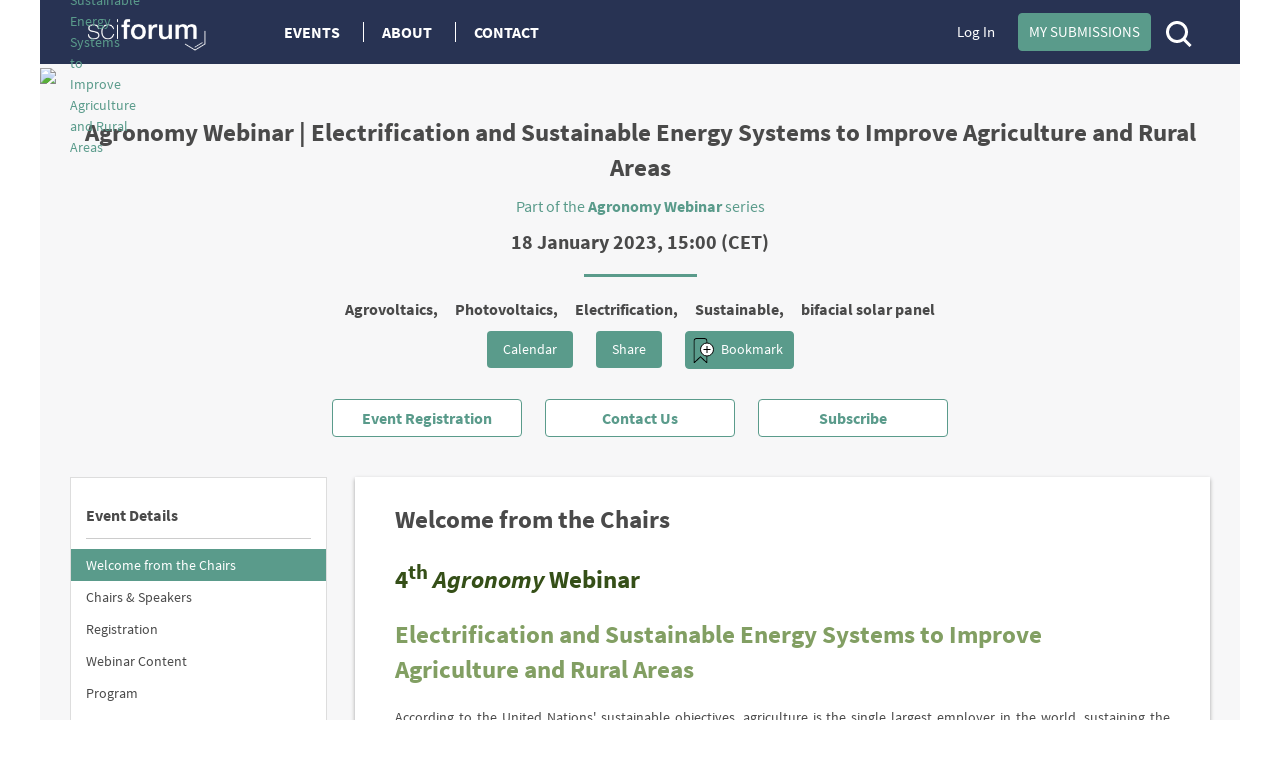

--- FILE ---
content_type: text/html; charset=UTF-8
request_url: https://sciforum.net/event/Agronomy-4
body_size: 19079
content:

<!DOCTYPE html>
<html lang="en">
    <head>
        <meta charset="UTF-8" />
        <meta http-equiv="X-UA-Compatible" content="IE=edge,chrome=1" />
        <meta content="width=device-width, initial-scale=1.0" name="viewport" />
        <meta content="sciforum" name="sso-service" />
            <meta property='og:title' content='Sciforum - Agronomy-4'/>
        <meta property='og:image' content='https://sciforum.net/events_files/864/squarebanner/22CONF-Agronomy Webinar-2023-01-25-Banner-Square.jpg?1769121404' />
        <meta property='og:description' content='Agronomy Webinar | Electrification and Sustainable Energy Systems to Improve Agriculture and Rural Areas' />
    <meta property='og:url' content='https://sciforum.net/event/Agronomy-4' />
    <meta name="Description" content="4th Agronomy Webinar
Electrification and Sustainable Energy Systems to Improve Agriculture and Rural Areas
According to the United Nations&#039; sustainable objectives, agriculture is the single largest employer in the world, sustaining the livelihoods of 40 percent of the world&amp;rsquo;s population, many of whom continue to live in poverty. Agriculture uses a large amount of water, which in turn requires a lot of energy to be transformed to the point where it can actually be used. Such energy is usually electric, which implies a great economic cost as well as greenhouse gas emissions since it is usually of non-renewable origin. Today, rural areas are unpopulated, but this habit must begin to change. In addition, rural areas comprise the largest amount of crops on the planet.
Sustainable Energy Systems are the solution to many of the problems of the growth of energy demand, and, therefore, their sustainable development must begin to proliferate. These systems must be supported by renewable generation sources, distributed storage, and new control and management techniques. Sustainable Energy Systems should be implemented in modern agriculture and rural areas, allowing in the latter a more efficient and sustainable electrification.
With this scenario, this Special Issue is focused on electrification and sustainable energy systems to achieve an improvement in agriculture and rural areas. These developments will allow for a more sustainable and efficient agricultural system and rural areas.
Date: 18 January 2023
Time: 3:00 pm CET | 9:00 am EST | 10:00 pm CST Asia
Webinar ID: 872 4715 2279
Webinar Secretariat: agronomy.webinar@mdpi.com" />

        <title>Agronomy Webinar | Electrification and Sustainable Energy Systems to Improve Agriculture and Rural Areas</title>
        <link rel="icon" type="image/png" href="/images/favicon.png?version=068a5dad314a179ae6537be5915a9567" />

        <!-- DNS pre-fetching static 3rd party domains used by Sciforum -->
        <link rel="dns-prefetch" href="//static.ads-twitter.com">
        <link rel="dns-prefetch" href="//t.co">
        <link rel="dns-prefetch" href="//www.facebook.com">
        <link rel="dns-prefetch" href="//www.google-analytics.com">
        <link rel="dns-prefetch" href="//www.googletagmanager.com">
        <link rel="dns-prefetch" href="//www.gstatic.com">
        <link rel="dns-prefetch" href="//www.recaptcha.net">

            
    <script type="application/ld+json">
        
{
     "@context":"https://schema.org",
     "@type":"Event",
     "name":"Agronomy Webinar | Electrification and Sustainable Energy Systems to Improve Agriculture and Rural Areas",
     "startDate":"2023-01-18T14:00:00",
     "endDate":"2023-01-18T15:30:00",
     "url":"https://sciforum.net/event/Agronomy-4",
     "location":{
         "@type":"VirtualLocation",
         "url":"https://sciforum.net/event/Agronomy-4"
     },
     "image":"https://sciforum.net/event/Agronomy-4/events_files/864/logo/22CONF-Agronomy Webinar-2023-01-25-Banner-Logo.jpg"
 }

    </script>


        
                        <link rel="stylesheet" href="/css/index.min.css?version=92f0ea35fd44d64615a1438c1fd23bd5" media="all" class="js-main-styles" />
            <link rel="stylesheet" href="/node_modules/@fortawesome/fontawesome-free/css/all.css?version=30bcab9c086559aad11d39876ecebcec" />
            <link rel="stylesheet" href="/vendor/tooltipster/dist/css/tooltipster.bundle.css?version=89b7a3572ce309dfed28bc61542ffdbd">
            <link rel="stylesheet" href="/vendor/tooltipster/dist/css/plugins/tooltipster/sideTip/themes/tooltipster-sideTip-shadow.min.css?version=963b1810e2903311c299866636e46062">
            <link rel="stylesheet" href="/vendor/jquery-filestyle-1.5.1/src/jquery-filestyle.min.css?version=f6e1bb8d54a498b7b090a896ed7ee89f">
            <link rel="stylesheet" href="/vendor/lightbox2/dist/css/lightbox.min.css?version=838852199f1fa47c065cb371dcc89ae9">
        

    
    <link rel="stylesheet" href="/css/magnific-popup.css?version=30b593b71d7672658f89bfea0ab360c9" media="all" />
    <link rel="stylesheet" href="/node_modules/owl.carousel/dist/assets/owl.carousel.min.css?version=b2752a850d44f50036628eeaef3bfcfa" media="all" />

                    <script id="usercentrics-cmp" src="https://web.cmp.usercentrics.eu/ui/loader.js" data-ruleset-id="PbAnaGk92sB5Cc" async></script>

            <script>
                window.dataLayer = window.dataLayer || [];
                function gtag() { dataLayer.push(arguments); }
                gtag('consent', 'default', {
                    'ad_user_data': 'denied',
                    'ad_personalization': 'denied',
                    'ad_storage': 'denied',
                    'analytics_storage': 'denied',
                    'wait_for_update': 500,
                });
                dataLayer.push({'gtm.start': new Date().getTime(), 'event': 'gtm.js'});
            </script>
        
        <!-- Google Tag Manager -->
        <script type="text/plain" data-usercentrics="Google Tag Manager">(function(w,d,s,l,i){w[l]=w[l]||[];w[l].push({'gtm.start':
        new Date().getTime(),event:'gtm.js'});var f=d.getElementsByTagName(s)[0],
        j=d.createElement(s),dl=l!='dataLayer'?'&l='+l:'';j.async=true;j.src=
        'https://www.googletagmanager.com/gtm.js?id='+i+dl;f.parentNode.insertBefore(j,f);
        })(window,document,'script','dataLayer','GTM-5GNCJBV');</script>
        <!-- End Google Tag Manager -->

        <script type="text/javascript">
            var onloadCallback = function() {
                grecaptcha.render('google_captcha', {
                    'sitekey' : '6LfraaIUAAAAAA72JgR3t-bLqaXJecYrNSJnrhLC'
                });
            };
        </script>

        <!-- Facebook Pixel Code -->
        <script type="text/plain" data-usercentrics="Facebook Pixel">
            !function(f,b,e,v,n,t,s)
            {if(f.fbq)return;n=f.fbq=function(){n.callMethod?
            n.callMethod.apply(n,arguments):n.queue.push(arguments)};
            if(!f._fbq)f._fbq=n;n.push=n;n.loaded=!0;n.version='2.0';
            n.queue=[];t=b.createElement(e);t.async=!0;
            t.src=v;s=b.getElementsByTagName(e)[0];
            s.parentNode.insertBefore(t,s)}(window,document,'script',
            'https://connect.facebook.net/en_US/fbevents.js');
             fbq('init', '407372526996959');
            fbq('track', 'PageView');
        </script>
        <noscript>
            <img height="1" width="1" src="https://www.facebook.com/tr?id=407372526996959&ev=PageView&noscript=1"/>
        </noscript>
        <!-- End Facebook Pixel Code -->

        <!-- Twitter universal website tag code -->
        <script type="text/plain" data-usercentrics="Twitter Analytics">
            !function(e,t,n,s,u,a){e.twq||(s=e.twq=function(){s.exe?s.exe.apply(s,arguments):s.queue.push(arguments);
            },s.version='1.1',s.queue=[],u=t.createElement(n),u.async=!0,u.src='//static.ads-twitter.com/uwt.js',
            a=t.getElementsByTagName(n)[0],a.parentNode.insertBefore(u,a))}(window,document,'script');
            // Insert Twitter Pixel ID and Standard Event data below
            twq('init','o5g9s');
            twq('track','PageView');
        </script>
        <!-- End Twitter universal website tag code -->
    
                              <script>!function(e){var n="https://s.go-mpulse.net/boomerang/";if("True"=="True")e.BOOMR_config=e.BOOMR_config||{},e.BOOMR_config.PageParams=e.BOOMR_config.PageParams||{},e.BOOMR_config.PageParams.pci=!0,n="https://s2.go-mpulse.net/boomerang/";if(window.BOOMR_API_key="4L72H-QTQ7V-FHP5X-MJMVK-F9NML",function(){function e(){if(!o){var e=document.createElement("script");e.id="boomr-scr-as",e.src=window.BOOMR.url,e.async=!0,i.parentNode.appendChild(e),o=!0}}function t(e){o=!0;var n,t,a,r,d=document,O=window;if(window.BOOMR.snippetMethod=e?"if":"i",t=function(e,n){var t=d.createElement("script");t.id=n||"boomr-if-as",t.src=window.BOOMR.url,BOOMR_lstart=(new Date).getTime(),e=e||d.body,e.appendChild(t)},!window.addEventListener&&window.attachEvent&&navigator.userAgent.match(/MSIE [67]\./))return window.BOOMR.snippetMethod="s",void t(i.parentNode,"boomr-async");a=document.createElement("IFRAME"),a.src="about:blank",a.title="",a.role="presentation",a.loading="eager",r=(a.frameElement||a).style,r.width=0,r.height=0,r.border=0,r.display="none",i.parentNode.appendChild(a);try{O=a.contentWindow,d=O.document.open()}catch(_){n=document.domain,a.src="javascript:var d=document.open();d.domain='"+n+"';void(0);",O=a.contentWindow,d=O.document.open()}if(n)d._boomrl=function(){this.domain=n,t()},d.write("<bo"+"dy onload='document._boomrl();'>");else if(O._boomrl=function(){t()},O.addEventListener)O.addEventListener("load",O._boomrl,!1);else if(O.attachEvent)O.attachEvent("onload",O._boomrl);d.close()}function a(e){window.BOOMR_onload=e&&e.timeStamp||(new Date).getTime()}if(!window.BOOMR||!window.BOOMR.version&&!window.BOOMR.snippetExecuted){window.BOOMR=window.BOOMR||{},window.BOOMR.snippetStart=(new Date).getTime(),window.BOOMR.snippetExecuted=!0,window.BOOMR.snippetVersion=12,window.BOOMR.url=n+"4L72H-QTQ7V-FHP5X-MJMVK-F9NML";var i=document.currentScript||document.getElementsByTagName("script")[0],o=!1,r=document.createElement("link");if(r.relList&&"function"==typeof r.relList.supports&&r.relList.supports("preload")&&"as"in r)window.BOOMR.snippetMethod="p",r.href=window.BOOMR.url,r.rel="preload",r.as="script",r.addEventListener("load",e),r.addEventListener("error",function(){t(!0)}),setTimeout(function(){if(!o)t(!0)},3e3),BOOMR_lstart=(new Date).getTime(),i.parentNode.appendChild(r);else t(!1);if(window.addEventListener)window.addEventListener("load",a,!1);else if(window.attachEvent)window.attachEvent("onload",a)}}(),"".length>0)if(e&&"performance"in e&&e.performance&&"function"==typeof e.performance.setResourceTimingBufferSize)e.performance.setResourceTimingBufferSize();!function(){if(BOOMR=e.BOOMR||{},BOOMR.plugins=BOOMR.plugins||{},!BOOMR.plugins.AK){var n=""=="true"?1:0,t="",a="clq5cuixzvm2m2lsuz6a-f-99e09155b-clientnsv4-s.akamaihd.net",i="false"=="true"?2:1,o={"ak.v":"39","ak.cp":"1718095","ak.ai":parseInt("1111798",10),"ak.ol":"0","ak.cr":9,"ak.ipv":4,"ak.proto":"h2","ak.rid":"a46fde6","ak.r":38938,"ak.a2":n,"ak.m":"dscb","ak.n":"essl","ak.bpcip":"18.225.209.0","ak.cport":54266,"ak.gh":"23.55.170.179","ak.quicv":"","ak.tlsv":"tls1.3","ak.0rtt":"","ak.0rtt.ed":"","ak.csrc":"-","ak.acc":"","ak.t":"1769121404","ak.ak":"hOBiQwZUYzCg5VSAfCLimQ==ZlCw0lfLp7q1e+Q0I8VQM5pMCLmrXHOtTc4F163Ug6ySV+ZY9bn5Rkyi/+46Miwb2yHjm2dfB7Cr7nvWGtmr7YXLFMjo9jDR8SQezwGN8GebOEKz6hkyP7DCULOGwyBdVsBUDiIsShhOioy31wLxldvLtXdMeZeXl5ayp3QY6ppMLn/nYlrgpXMK0FztP+3rfINcT4qk4JaMExll2Ft3Jg0UBL+oWUghaqzimnIfjeDxhpC4YR9NXhvw26E3J4VujCcVPE4ERkIuLCU7H3Srh9sUC2KGU9Hr8X1oUurdw5GC3sBsIBcW6Be5dytQBFNVCqFdyauTFjom21TyJ4cNs/iznhJoa0AeQLNkBDpcdeS0bZy4t55jPWtIUKrZhXkZryAw23U24qsjGBywPDD5b+rK9IuPkzqJ7nhNBITlXTg=","ak.pv":"10","ak.dpoabenc":"","ak.tf":i};if(""!==t)o["ak.ruds"]=t;var r={i:!1,av:function(n){var t="http.initiator";if(n&&(!n[t]||"spa_hard"===n[t]))o["ak.feo"]=void 0!==e.aFeoApplied?1:0,BOOMR.addVar(o)},rv:function(){var e=["ak.bpcip","ak.cport","ak.cr","ak.csrc","ak.gh","ak.ipv","ak.m","ak.n","ak.ol","ak.proto","ak.quicv","ak.tlsv","ak.0rtt","ak.0rtt.ed","ak.r","ak.acc","ak.t","ak.tf"];BOOMR.removeVar(e)}};BOOMR.plugins.AK={akVars:o,akDNSPreFetchDomain:a,init:function(){if(!r.i){var e=BOOMR.subscribe;e("before_beacon",r.av,null,null),e("onbeacon",r.rv,null,null),r.i=!0}return this},is_complete:function(){return!0}}}}()}(window);</script></head>

    <body  data-userrole="anonymous">

        <!-- Google Tag Manager (noscript) -->
        <noscript><iframe src="https://www.googletagmanager.com/ns.html?id=GTM-5GNCJBV"
        height="0" width="0" style="display:none;visibility:hidden"></iframe></noscript>
        <!-- End Google Tag Manager (noscript) -->

        
    <div class="tooltip_templates">
        <div id="tooltip_login_first">
            <div style="font-size: 12px;">
                Please <a href="https://sciforum.net/login">login</a> first
            </div>
        </div>
    </div>

    <div id="main-wrapper">
        <noscript>
            <div id="no-javascript">
                You seem to have javascript disabled. Please note that many of the page functionalitities won't work as expected without javascript enabled.
            </div>
        </noscript>

        <div class="off-canvas-wrap" data-offcanvas>
            <div class="main-header inner-wrap">

                <nav class="tab-bar show-for-medium-down">
                    <div class="top-header row full-width">
                        <div class="medium-6 small-9 columns" style="line-height: 50px;">

                            <a title="Sciforum main page" class="left-off-canvas-toggle" href="#" style="margin-left: -20px; margin-top: -1px; position: absolute; font-size: 25px;">
                                <div class="show-for-medium-down"><i class="fa fa-bars"></i></div>
                            </a>

                            <a class="logo" href="https://sciforum.net/" style="padding-right: 0px;">
                                <img src="/images/logo_white.png?version=28e1a59d4e674701751ba58866c7b065" alt="Logo for Sciforum platform"/>
                            </a>
                        </div>

                        <div class="show-for-medium-up medium-6 columns text-right links2">
                                                            <a class="login" href="https://sciforum.net/login">Log In</a>
                            
                            <a class="button primary inline active header-submit" href="https://sciforum.net/dashboard/author/submissions">My Submissions</a>

                            <div style="display: inline-block;">
                                <a class="search" href="#">
                                    <span class="ico-mglass" data-path="/quick_search"></span>
                                </a>
                            </div>
                        </div>

                        <div class="show-for-small small-3 columns text-right links2">
                            <div style="display: inline-block;">
                                <a class="search" href="#">
                                    <span class="ico-mglass" data-path="/quick_search"></span>
                                </a>
                            </div>
                            <a title="Sciforum main page" class="show-for-small right-off-canvas-toggle" href="#" style="right: 25px; top: 7px; position: absolute;">
                                <div class="avatar">
                                    <img src="/images/icons/authorProfileIcon.svg?version=6e293cec7cd1217c3b46fb9841176c30" class="header-icons-image" alt="Profile avatar"/>

                                </div>
                            </a>
                        </div>
                    </div>
                </nav>

                <aside class="top-header left-off-canvas-menu show-for-medium-down">
                    <ul class="off-canvas-list">
                        
                                                                        
                        
                            <li>
                                <a href="https://sciforum.net/events" class="">Events</a>
                            </li>

                            <li>
                                <a href="#">About</a>
                                <ul>
                                    <li>
                                        <a href="https://sciforum.net/pages/about">ABOUT US</a>
                                    </li>
                                    <li>
                                        <a href="https://sciforum.net/pages/team">SCIFORUM TEAM</a>
                                    </li>
                                    <li>
                                        <a href="https://sciforum.net/pages/services">SERVICES</a>
                                    </li>
                                    <li>
                                        <a href="https://sciforum.net/pages/proceedings_journal">PROCEEDINGS JOURNALS</a>
                                    </li>
                                    <li>
                                        <a href="https://sciforum.net/pages/help">HELP</a>
                                    </li>
                                    <li>
                                        <a href="https://sciforum.net/pages/faq">FAQ</a>
                                    </li>
                                </ul>
                            </li>

                            <li class="divider"></li>

                            <li>
                                <a href="https://sciforum.net/pages/contact">CONTACT</a>
                            </li>

                            <li>
                                <a href="#" onclick="$('.off-canvas-wrap').foundation('offcanvas', 'toggle', 'move-right'); return false;">Close</a>
                            </li>

                                            </ul>
                </aside>

                <aside class="top-header right-off-canvas-menu show-for-small-down">
                    <ul class="off-canvas-list">

                                                
                        <li>
                            <a href="https://sciforum.net/dashboard/author/submissions">My Submissions</a>
                        </li>

                        <li class="divider"></li>

                                                    <li>
                                <a href="https://sciforum.net/login">Log In</a>
                            </li>
                        
                        <li class="divider"></li>

                        <li>
                            <a href="#" onclick="$('.off-canvas-wrap').foundation('offcanvas', 'toggle', 'move-left'); return false;">Close</a>
                        </li>

                    </ul>
                </aside>

                <section class="main-section">
                    <header class="main-header">
                        <div class="show-for-large-up">
                                                            
                                                                        
    <div class="top-header row">

        <div class="large-2 medium-3 small-12 text-left columns links">
            <a class="logo" href="https://sciforum.net/">
                <img src="/images/logo_white.png"/>
            </a>
        </div>

        <div class="large-5 medium-5 small-12 text-left columns links">
            <a href="https://sciforum.net/events" class="menu-item ">Events</a>

            <a data-options="align:bottom" data-dropdown="drop-about" class="menu-item tooltipster-tooltip-hover" data-tooltip-content="#tooltip_content_menu">About</a>

            <div class="tooltip_templates">
                <div id="tooltip_content_menu">
                <ul>
                    <li ><a href="https://sciforum.net/pages/about">ABOUT US</a></li>
                    <li class="divider"></li>
                    <li ><a href="https://sciforum.net/pages/team">SCIFORUM TEAM</a></li>
                    <li class="divider"></li>
                    <li ><a href="https://sciforum.net/pages/services">SERVICES</a></li>
                    <li class="divider"></li>
                    <li ><a href="https://sciforum.net/pages/proceedings_journal">PROCEEDINGS JOURNALS</a></li>
                    <li class="divider"></li>
                    <li ><a href="https://sciforum.net/pages/help">HELP</a></li>
                    <li class="divider"></li>
                    <li ><a href="https://sciforum.net/pages/faq">FAQ</a></li>
                </ul>
                </div>
            </div>

            <a href="https://sciforum.net/pages/contact" class="menu-item ">Contact</a>

        </div>

        <div class="large-4 medium-12 small-12 columns medium-text-right links2">
                            <a class="login" href="https://sciforum.net/login">Log In</a>
            
            <a class="button primary inline active header-submit" href="https://sciforum.net/dashboard/author/submissions">My Submissions</a>

            <div style="display: inline-block;">
                <a class="search" href="#">
                    <span class="ico-mglass" data-path="/quick_search"></span>
                </a>
            </div>

        </div>
    </div>

    

                                
                                                    </div> 

                                                        <div class="row bottom-header white-text">
                        </div>

                        
                                                    
                        
                        <div class="row" id="header-user-message">
                            


                                                                                                                        



                        </div>
                    </header>

                                        <div id="content" class="help-container">

                                                <div class="row background-color-div">
                            <div ></div>
                        </div>

                        <div class="background-content">
                                <div class="container sticky_header show-for-large-up">
        <div class="row">
            <div class="large-12 columns sticky_header_column">
                <div class="image_holder">
    <a href="https://sciforum.net/event/Agronomy-4">
                                    <img src="/events_files/864/logo/22CONF-Agronomy Webinar-2023-01-25-Banner-Logo.jpg?1769121404" data-src="/events_files/864/logo/22CONF-Agronomy Webinar-2023-01-25-Banner-Logo.jpg?1769121404" class="eventLogoMedium" alt="Agronomy Webinar | Electrification and Sustainable Energy Systems to Improve Agriculture and Rural Areas">
            </a>
</div>
                <p>Agronomy Webinar | Electrification and Sustainable Energy Systems to Improve Agriculture and Rural Areas</p>
            </div>
        </div>
    </div>
    
    <div class="contain-to-grid sticky mobile-additional-menu show-for-medium-down">

        <nav class="top-bar row" style="border-bottom: 1px solid #ccc;" data-topbar data-options="is_hover:false" role="navigation">
            <section class="top-bar-section">
                <ul class="left">
                    <li class="has-dropdown">
                        <a href="#" class="mobile_nav_item" data-contentid="eventpage-event-menu">Event</a>
                        <ul class="dropdown" style="margin-top: 3px;">
                                        <li id="_welcome" class="sectionMenuItems sectionMenuItemsColor sideBarActive  "
            data-id       = "welcome"
            data-href     = "#welcome"
            data-position = "1"
            data-type     = "event"
        >
            <a href="#">Welcome from the Chairs</a>
        </li>
                <li id="_event_speakers" class="sectionMenuItems sectionMenuItemsColor   "
            data-id       = "event_speakers"
            data-href     = "#event_speakers"
            data-position = "5"
            data-type     = "event"
        >
            <a href="#">Chairs & Speakers</a>
        </li>
                <li id="_registration" class="sectionMenuItems sectionMenuItemsColor   "
            data-id       = "registration"
            data-href     = "#registration"
            data-position = "8"
            data-type     = "event"
        >
            <a href="#">Registration</a>
        </li>
                <li id="_webinar_content" class="sectionMenuItems sectionMenuItemsColor   "
            data-id       = "webinar_content"
            data-href     = "#webinar_content"
            data-position = "18"
            data-type     = "event"
        >
            <a href="#">Webinar Content</a>
        </li>
                <li id="_program" class="sectionMenuItems sectionMenuItemsColor   "
            data-id       = "program"
            data-href     = "#program"
            data-position = "19"
            data-type     = "event"
        >
            <a href="#">Program</a>
        </li>
                <li id="_SI" class="sectionMenuItems sectionMenuItemsColor   "
            data-id       = "SI"
            data-href     = "#SI"
            data-position = "20"
            data-type     = "event"
        >
            <a href="#">Relevant SI</a>
        </li>
                <li id="_sponsors" class="sectionMenuItems sectionMenuItemsColor   "
            data-id       = "sponsors"
            data-href     = "#sponsors"
            data-position = "21"
            data-type     = "event"
        >
            <a href="#">Sponsors and Partners</a>
        </li>
    
                        <li class="sectionMenuItemsColor ">
                <a href="https://sciforum.net/event-series/agronomy" target="_blank">Events in
                    series AGRONOMY</a>
            </li>
                                    </ul>
                    </li>

                    
                                    </ul>
            </section>
        </nav>
    </div>

    <div id="editionList" class="reveal-modal small" data-reveal  aria-hidden="true" role="dialog"></div>
    
    <div class="row eventBody" data-equalizer="main-menu" >
        

<div id="hero-image" class="">
    
            <img src='/events_files/864/22CONF-Agronomy Webinar-2023-01-18-Banner-Hero.jpg?1769121404'>
    </div>

        


<div id="event-basic-information" class="columns small-12">

    <div id="event-banner-info" class="row grey">
        <div class="columns large-12 content-middle ">
            
            <h1 class="text-center">Agronomy Webinar | Electrification and Sustainable Energy Systems to Improve Agriculture and Rural Areas</h1>
            
                                                                        <h6 class="text-center otherEditionsInThisSeries">
                            <a href="https://sciforum.net/event-series/agronomy">Part of the <strong>Agronomy Webinar</strong> series</a>
                        </h6>
                                                
                            <div id="event-banner-date-location" class="row">
                    <div class="small-12 columns">
                        <h6>
                                                            18 January 2023, 15:00
                                                                        (CET)                                                    </h6>
                    </div>
                </div>
            
            
            
                            <div id="event-keywords" class="row">
                    <div class="columns large-12 content-middle">
                        <hr />
                                                    <span class="event-keyword">Agrovoltaics,</span>
                                                    <span class="event-keyword">Photovoltaics,</span>
                                                    <span class="event-keyword">Electrification,</span>
                                                    <span class="event-keyword">Sustainable,</span>
                                                    <span class="event-keyword">bifacial solar panel</span>
                                            </div>
                </div>
            
            <div id="event-banner-share" class="row">
                <div class="small-12 columns">

                                        
                    <div class="calendar-wrapper">
                        <a href="" style="color:#fff;" id="calendar-button">Calendar</a>
                        <div id="calendar-box">
                            <div class="platform-box">
                                <a href="https://sciforum.net/event/get-icalendar/Agronomy-4" class="ics"></a>
                                <a href="https://calendar.google.com/calendar/render?action=TEMPLATE&amp;dates=20230118/20230119&amp;details=https://sciforum.net/event/Agronomy-4&amp;location=webinar&amp;text=Agronomy Webinar | Electrification and Sustainable Energy Systems to Improve Agriculture and Rural Areas" class="google" target="_blank"></a>
                                <a href="https://outlook.live.com/calendar/0/deeplink/compose?allday=true&amp;body=https://sciforum.net/event/Agronomy-4&amp;enddt=2023-01-18&amp;location=webinar&amp;path=/calendar/action/compose&amp;rru=addevent&amp;startdt=2023-01-18&amp;subject=Agronomy Webinar | Electrification and Sustainable Energy Systems to Improve Agriculture and Rural Areas" class="outlook" target="_blank"></a>
                            </div>
                            <div class="triangle"></div>
                        </div>
                    </div>

                    <div class="share-wrapper">
                        <a href="" style="color:#fff;" id="share-button">Share</a>
                        <div id="share-box">
                            <div class="platform-box">
                                <a href="mailto:?&amp;subject=Shared%20from%20Sciforum%3A%20Agronomy-4&amp;body=https%3A%2F%2Fsciforum.net%2Fevent%2FAgronomy-4%0A%0AAgronomy%20Webinar%20%7C%20Electrification%20and%20Sustainable%20Energy%20Systems%20to%20Improve%20Agriculture%20and%20Rural%20Areas%0A18%20January%202023%2C%20Webinar%0A%0A" data-share="email">
                                    <img src="/images/icons/mail_email_envelope_send_message.png?version=3ac306749447f9f65937522cfaf62500" alt="Share in Email">
                                </a>

                                <a href="https://twitter.com/intent/tweet?text=Agronomy+Webinar+%7C+Electrification+and+Sustainable+Energy+Systems+to+Improve+Agriculture+and+Rural+Areas&amp;url=https%3A%2F%2Fsciforum.net%2Fevent%2FAgronomy-4&amp;via=sciforum&amp;related=MDPIOpenAccess&amp;hashtags=Agronomy4" target="_blank" rel="noopener" data-share="twitter">
                                    <img src="/images/icons/twitter_circle_black.png?version=23fd03f619dbbeb114882e3bb47c7c31" alt="Share in Twitter">
                                </a>

                                <a href="https://www.facebook.com/sharer.php?u=https%3A%2F%2Fsciforum.net%2Fevent%2FAgronomy-4" target="_blank" rel="noopener" data-share="facebook">
                                    <img src="/images/icons/facebook_circle_black.png?version=81bc3924e552b3334f7926360e8178f2" alt="Share in Facebook">
                                </a>

                                <a href="https://www.linkedin.com/sharing/share-offsite/?url=https%3A%2F%2Fsciforum.net%2Fevent%2FAgronomy-4" target="_blank" rel="noopener" data-share="linkedIn">
                                    <img src="/images/icons/linkedin_circle_black.png?version=ce035778d9e958ab163150d0fd45083b" alt="Share in LinkedIn">
                                </a>

                                <a href="https://api.whatsapp.com/send?text=https%3A%2F%2Fsciforum.net%2Fevent%2FAgronomy-4 Agronomy+Webinar+%7C+Electrification+and+Sustainable+Energy+Systems+to+Improve+Agriculture+and+Rural+Areas" target="_blank" rel="noopener" data-share="whatsapp">
                                    <img src="/images/icons/whatsapp.png?version=05773af65d68b609c126b86a1510ff0b" alt="Share in Whatsapp">
                                </a>
                            </div>
                            <div class="triangle"></div>
                        </div>
                    </div>

                    <span class="bookmarkEvent" >
                        
<a class=" bookmark_content bookmark_864 tooltipster-tooltip-up-hover button primary inline active" href="https://sciforum.net/login" data-tooltip-content="" data-url="https://sciforum.net/user/bookmark_event" >
    Bookmark
    <div class="bookmarkContainer">
        <img class="to-be-added" src="/images/event-public/eventPage_bookmarkToBeAdded.svg?version=901280da46b6fd7f5c1136f3c85c56d2" alt="Bookmark event">
        <img class="added" src="/images/event-public/eventPage_bookmarkAdded.svg?version=f067bf1c2a686bd9af305fa57a8fa16f" alt="Remove event from bookmarks">
    </div>
</a>                    </span>

                    <div class="tooltip_templates">
                        <div id="event_bookmark_title" style="font-size: 12px">
                                                            Add this event to bookmarks
                                                    </div>
                    </div>
                </div>
            </div>

            <div id="event-buttons" class="row">
                <div class="columns small-12 content-middle">
                                            <a class="event-header-button button primary inline bigger-font" href="https://us06web.zoom.us/webinar/register/5916712056098/WN_pf20_olGQvKv_SpL8tut0Q" target="_blank"><strong>Event Registration</strong></a>
                                        
                    <a class="event-header-button button primary inline bigger-font" href="https://sciforum.net/pages/contact/attend/864">Contact Us</a>

                    <div class="subscribe-event" style="display: initial;">
                            <button class="event-header-button button primary inline bigger-font tooltipster-tooltip event-header-subscribe" data-alignment="center" data-tooltip-content="#tooltip_event_subscribe">Subscribe</button>

    <div class="tooltip_templates">
        <div id="tooltip_event_subscribe">
            <div style="margin-bottom: 0; margin-top: 10px;">
                                    <label>
                        <input type="email" class="subscribe-email" autocomplete="off" placeholder="Your email here" />
                    </label>
                                                    <div>
                        <button class="button primary inline full subscribe_event subscribe_event_series">Subscribe for this event series</button>
                    </div>
                
                                    <div>
                        <button class="button primary inline full subscribe_event">Subscribe for this event edition</button>
                    </div>
                            </div>
        </div>
    </div>


                    </div>

                                    </div>
            </div>
        </div>
    </div>

                                    </div>




        <div id="sidebar" class="columns large-3 show-for-large-up" data-equalizer-watch="main-menu">
            
<div class="row">
    <ul id="sidebar2">
        
        
        
        <li class="sectionMenuHeader" data-id="mainMenu" data-contentid="eventpage-event-menu" data-textmenuopen="Event Details" data-textmenuclosed="Go to the Event Details">Event Details</li>

        <li class="menuContainer js-event-menu--event" id="mainMenu">
            <ul>
                            <li id="_welcome" class="sectionMenuItems sectionMenuItemsColor sideBarActive  "
            data-id       = "welcome"
            data-href     = "#welcome"
            data-position = "1"
            data-type     = "event"
        >
            <a href="#">Welcome from the Chairs</a>
        </li>
                <li id="_event_speakers" class="sectionMenuItems sectionMenuItemsColor   "
            data-id       = "event_speakers"
            data-href     = "#event_speakers"
            data-position = "5"
            data-type     = "event"
        >
            <a href="#">Chairs & Speakers</a>
        </li>
                <li id="_registration" class="sectionMenuItems sectionMenuItemsColor   "
            data-id       = "registration"
            data-href     = "#registration"
            data-position = "8"
            data-type     = "event"
        >
            <a href="#">Registration</a>
        </li>
                <li id="_webinar_content" class="sectionMenuItems sectionMenuItemsColor   "
            data-id       = "webinar_content"
            data-href     = "#webinar_content"
            data-position = "18"
            data-type     = "event"
        >
            <a href="#">Webinar Content</a>
        </li>
                <li id="_program" class="sectionMenuItems sectionMenuItemsColor   "
            data-id       = "program"
            data-href     = "#program"
            data-position = "19"
            data-type     = "event"
        >
            <a href="#">Program</a>
        </li>
                <li id="_SI" class="sectionMenuItems sectionMenuItemsColor   "
            data-id       = "SI"
            data-href     = "#SI"
            data-position = "20"
            data-type     = "event"
        >
            <a href="#">Relevant SI</a>
        </li>
                <li id="_sponsors" class="sectionMenuItems sectionMenuItemsColor   "
            data-id       = "sponsors"
            data-href     = "#sponsors"
            data-position = "21"
            data-type     = "event"
        >
            <a href="#">Sponsors and Partners</a>
        </li>
    
                        <li class="sectionMenuItemsColor ">
                <a href="https://sciforum.net/event-series/agronomy" target="_blank">Events in
                    series AGRONOMY</a>
            </li>
                        </ul>
        </li>
    </ul>
</div>
            <div style="height: 1px;">&nbsp;</div>
        </div>
            
        <div class="columns large-9 medium-12 small-12 content-center common-content" id="eventpage-event-menu" data-equalizer-watch="main-menu">
                                                
<div class="row event-section-template" id="welcome" data-position="1" data-identifier="welcome" style="position: relative;">
        
    
        <div class="columns large-12 page-section">
                <h1>Welcome from the Chairs</h1>
        <div>
            <h1><span style="color: #354f18;">4<sup>th</sup> <em>Agronomy</em> Webinar</span></h1>
<h1><span style="color: #829f63;">Electrification and Sustainable Energy Systems to Improve Agriculture and Rural Areas</span></h1>
<p style="text-align: justify;">According to the United Nations' sustainable objectives, agriculture is the single largest employer in the world, sustaining the livelihoods of 40 percent of the world&rsquo;s population, many of whom continue to live in poverty. Agriculture uses a large amount of water, which in turn requires a lot of energy to be transformed to the point where it can actually be used. Such energy is usually electric, which implies a great economic cost as well as greenhouse gas emissions since it is usually of non-renewable origin. Today, rural areas are unpopulated, but this habit must begin to change. In addition, rural areas comprise the largest amount of crops on the planet.</p>
<p style="text-align: justify;">Sustainable Energy Systems are the solution to many of the problems of the growth of energy demand, and, therefore, their sustainable development must begin to proliferate. These systems must be supported by renewable generation sources, distributed storage, and new control and management techniques. Sustainable Energy Systems should be implemented in modern agriculture and rural areas, allowing in the latter a more efficient and sustainable electrification.</p>
<p style="text-align: justify;">With this scenario, this Special Issue is focused on electrification and sustainable energy systems to achieve an improvement in agriculture and rural areas. These developments will allow for a more sustainable and efficient agricultural system and rural areas.</p>
<p><strong>Date: 18 January 2023</strong></p>
<p><strong>Time: 3:00 pm CET | 9:00 am EST | 10:00 pm CST Asia</strong></p>
<p>Webinar ID: 872 4715 2279<span></span></p>
<p><span class="meeting-label col-md-2">Webinar Secretariat:<span> </span><a href="mailto:agronomy.webinar@mdpi.com" target="_blank" rel="noopener">agronomy.webinar@mdpi.com</a></span></p>
        </div>
    </div>
</div>
                                    
<div class="row event-section-template" id="event_speakers" data-position="5" data-identifier="personnel2461" style="position: relative;">
        
    
        <div class="columns large-12 page-section">
        
                                                    
                                    <h1>Chairs</h1>

                                                                                                                            <div class="row" data-equalizer="personnel_type_4169_1">
                                                                    <div class="large-4 medium-12 small-12 columns end large-text-center committee-member" data-equalizer-watch="personnel_type_4169_1">
            <div class="avatar">
                                <img src="/events_files/864/committee/5162a1a17f2383d9963e28fedcc2da2f.jpeg?1769121404"
             style="border-radius: 50%; height: 100%; width: auto; margin:0"
        >
            </div>
    
    <div class="person-content ">
            <p>
        <strong>
            <div class="sciprofiles-link" style="display: inline-block"><a class="sciprofiles-link__link" href="https://sciprofiles.com/profile/99356" target="_blank" rel="noopener noreferrer"><img class="sciprofiles-link__image" src="/profiles/99356/thumb/Luis_Hernández-Callejo.jpg" style="width: auto; height: 16px; border-radius: 50%;"><span class="sciprofiles-link__name">Prof. Dr. Luís Hernández Callejo</span></a></div>
        </strong>
    </p>

            <p>
                            Department of Agricultural and Forestry Engineering, University of Valladolid, Spain<br class="show-for-large-up"/>
                    </p>
                        <div class="person-details" >
            <div class="button primary inline active tooltipster-tooltip" data-id="7940" data-tooltip-content="#tooltip_content_person_7940">Introduction</div>
        </div>
        </div>
</div>

            <div class="tooltip_templates">
            <div id="tooltip_content_person_7940" class="copy-to-clipboard-container person-details" style="padding: 10px; font-size: 13px; width: 400px;">
                
                                    <div style="text-align: justify; margin-bottom: 10px;">
                        <strong>Bio</strong><br/>
                        Prof. Dr. Luis Hernández-Callejo is currently a professor/researcher at the Department of Agricultural and Forestry Engineering, University of Valladolid. His research spans areas including renewable energy, photovoltaics, wind energy, microgrids, smart grids, smart cities, and artificial intelligence. Prof. Dr. Hernández-Callejo has numerous publications in Q1 journals, in the first positions in their respective areas. His publications have been cited an average of 80 times a year, an average of 23 times per article; he currently has an H-index of 21. In addition, Prof. Dr. Hernández-Callejo has extensive experience managing articles and Special Issues as an academic editor and reviewer for numerous leading journals. He also has participated in more than 10 national and international research projects, always on issues of renewable generation sources, microgrids, and smart grids.
                    </div>
                
                
                            </div>
        </div>
                                                                        <div class="large-4 medium-12 small-12 columns end large-text-center committee-member" data-equalizer-watch="personnel_type_4169_1">
            <div class="avatar">
                                <img src="/events_files/864/committee/461c543d9d4205512d7800884a4b3653.jpeg?1769121404"
             style="border-radius: 50%; height: 100%; width: auto; margin:0"
        >
            </div>
    
    <div class="person-content ">
            <p>
        <strong>
            <div class="sciprofiles-link" style="display: inline-block"><a class="sciprofiles-link__link" href="https://sciprofiles.com/profile/345992" target="_blank" rel="noopener noreferrer"><img class="sciprofiles-link__image" src="/profiles/345992/thumb/Miguel-Ángel_Muñoz-García.jpeg" style="width: auto; height: 16px; border-radius: 50%;"><span class="sciprofiles-link__name">Prof. Dr. Miguel-Ángel Muñoz-García</span></a></div>
        </strong>
    </p>

            <p>
                            Dep. Agrofrorestry Engineering, Universidad Politecnica de Madrid, Spain<br class="show-for-large-up"/>
                    </p>
                        <div class="person-details" >
            <div class="button primary inline active tooltipster-tooltip" data-id="7941" data-tooltip-content="#tooltip_content_person_7941">Introduction</div>
        </div>
        </div>
</div>

            <div class="tooltip_templates">
            <div id="tooltip_content_person_7941" class="copy-to-clipboard-container person-details" style="padding: 10px; font-size: 13px; width: 400px;">
                
                                    <div style="text-align: justify; margin-bottom: 10px;">
                        <strong>Bio</strong><br/>
                        Professor at the ETSI Agronomic, Food and Biosystems at Universidad Politécnica de Madrid (UPM), since 2017 (before this, more than 15 years as Assistant and Associate Professor). Doctor by the UPM and Telecommunications Engineer. Training with various pre and postdoctoral courses, related to power electronics and photovoltaic energy (CIEMAT) as well as different courses and seminars received in the field of work in private companies. Research career spanning more than 20 years, including private companies (head of R&D projects), research centers (CIEMAT) and Public Universities (UC3M and UPM). Holder of three patents in operation. The last one, granted in 2022, consisting of a tool for the analisys of soiling effect over PV modules.
                    </div>
                
                
                            </div>
        </div>
                                                                </div>
                                                                                                        
                                    <h1>Invited Speakers</h1>

                                                                                                                            <div class="row" data-equalizer="personnel_type_4170_1">
                                                                    <div class="large-4 medium-12 small-12 columns end large-text-center committee-member" data-equalizer-watch="personnel_type_4170_1">
            <div class="avatar">
                                <img src="/events_files/864/committee/998f6f9f84a3a1dfcf692df198243ce6.jpeg?1769121404"
             style="border-radius: 50%; height: 100%; width: auto; margin:0"
        >
            </div>
    
    <div class="person-content ">
            <p>
        <strong>
            <div class="sciprofiles-link" style="display: inline-block"><a class="sciprofiles-link__link" href="https://sciprofiles.com/profile/1540373" target="_blank" rel="noopener noreferrer"><img class="sciprofiles-link__image" src="/profiles/1540373/thumb/Carlos_Meza.jpg" style="width: auto; height: 16px; border-radius: 50%;"><span class="sciprofiles-link__name">Prof. Dr. Carlos Meza</span></a></div>
        </strong>
    </p>

            <p>
                            Electrical, Mechanical and Industrial Engineering Dept., Anhalt University of Applied Sciences, Germany<br class="show-for-large-up"/>
                    </p>
                        <div class="person-details" >
            <div class="button primary inline active tooltipster-tooltip" data-id="7942" data-tooltip-content="#tooltip_content_person_7942">Introduction</div>
        </div>
        </div>
</div>

            <div class="tooltip_templates">
            <div id="tooltip_content_person_7942" class="copy-to-clipboard-container person-details" style="padding: 10px; font-size: 13px; width: 400px;">
                
                                    <div style="text-align: justify; margin-bottom: 10px;">
                        <strong>Bio</strong><br/>
                        Prof. Dr. Carlos Meza works on topics related to photovoltaic systems, automatic control, and energy efficiency. He has been a visiting researcher at the University of Groningen, The Netherlands, a postdoctoral researcher at the Institute for Applied Sustainability in the Built Environment, Cannobio, Switzerland, and a senior postdoctoral researcher at the UNESCO International Center for Theoretical Physics, located in Trieste, Italy. In addition, he has given workshops, seminars, and courses on renewable energies in many countries in South America, Italy, Spain, and the United States. Currently, he is a professor in the Master's program in Photovoltaic Engineering at the University of Applied Sciences of Anhalt, Germany.
                    </div>
                
                
                            </div>
        </div>
                                                                        <div class="large-4 medium-12 small-12 columns end large-text-center committee-member" data-equalizer-watch="personnel_type_4170_1">
            <div class="avatar">
                                <img src="/events_files/864/committee/525970b7802579c025ae0a3f0cce7156.jpeg?1769121404"
             style="border-radius: 50%; height: 100%; width: auto; margin:0"
        >
            </div>
    
    <div class="person-content ">
            <p>
        <strong>
            <div class="sciprofiles-link" style="display: inline-block"><a class="sciprofiles-link__link" href="https://sciprofiles.com/profile/2466202" target="_blank" rel="noopener noreferrer"><img class="sciprofiles-link__image" src="/bundles/mdpisciprofileslink/img/unknown-user.png" style="width: auto; height: 16px; border-radius: 50%;"><span class="sciprofiles-link__name">Ms. María Beatriz Nieto Morone</span></a></div>
        </strong>
    </p>

            <p>
                            Photovoltaic Solar Energy Unit, CIEMAT, E.T.S.I Agronómica, Alimentaria y de Biosistemas, Universidad Politécnica de Madrid, Spain<br class="show-for-large-up"/>
                    </p>
                        <div class="person-details" >
            <div class="button primary inline active tooltipster-tooltip" data-id="7943" data-tooltip-content="#tooltip_content_person_7943">Introduction</div>
        </div>
        </div>
</div>

            <div class="tooltip_templates">
            <div id="tooltip_content_person_7943" class="copy-to-clipboard-container person-details" style="padding: 10px; font-size: 13px; width: 400px;">
                
                                    <div style="text-align: justify; margin-bottom: 10px;">
                        <strong>Bio</strong><br/>
                        María Beatriz Nieto Morone is currently a PhD candidate at the UPM. Her research in photovoltaics focuses in circularity of photovoltaic systems through the recycling, repair and reuse of photovoltaic modules. She has developed tasks of professor in the Faculty of Engineering at UNRC in Argentina and at the same time she participated in the research tasks of the Solar Energy Group through the study of solar radiation models and development of photovoltaic devices.
                    </div>
                
                
                            </div>
        </div>
                                                                </div>
                                                                                    </div>
</div>
                                    
<div class="row event-section-template" id="registration" data-position="8" data-identifier="registration" style="position: relative;">
        
    
        <div class="columns large-12 page-section">
        
        <h1>Registration</h1>

        
        <div class="row">
            <div class="columns large-12">
                <div class="row">
                    <div class="columns large-12" style="overflow-x: auto">
                                                <div class="registrationInfo"><div style="text-align: justify;"><span lang="de-CH">This is a </span><span style="font-weight: bold;" lang="de-CH">FREE </span><span lang="de-CH">webinar. </span><span lang="en-GB">After registering, you will receive a confirmation email containing information on how to join the webinar.  </span><span style="font-weight: bold;" lang="fr-CH">Registrations with academic institutional email addresses will be prioritized.<br /></span><span lang="de-CH"><br /></span><span style="font-weight: bold;" lang="de-CH">Certificates of attendance will be delivered to those who attend the live webinar.<br /><br /></span><span lang="en-GB">Can&rsquo;t attend? Register anyway and we&rsquo;ll let you know when the recording is available to watch.</span></div></div>

                                                    
                            <div class="text-left">
                                <a class="button primary active externalRegistration" href="https://us06web.zoom.us/webinar/register/5916712056098/WN_pf20_olGQvKv_SpL8tut0Q" target="_blank" rel="noopener noreferrer">Event Registration</a>
                            </div>
                                            </div>
                </div>
            </div>
        </div>
    </div>
</div>
                                    
<div class="row event-section-template" id="webinar_content" data-position="18" data-identifier="custom3442" style="position: relative;">
        
    
        <div class="columns large-12 page-section">
                <h1>Webinar Content </h1>

                    <div class="row">
                <div class="columns large-12">
                                            <div style="margin-left: -10px;">
                            <img src="/images/registered_only_default_blur.jpg?version=7bc2037bae16cc86ad6a78f687d9e017">
                        </div>
                                                    <em>To view this content, you need to be registered and logged in to Sciforum platform.</em>
                                                            </div>
            </div>
            </div>
</div>
                                    
<div class="row event-section-template" id="program" data-position="19" data-identifier="custom3443" style="position: relative;">
        
    
        <div class="columns large-12 page-section">
                <h1>Program </h1>

                    <div class="row">
                <div class="columns large-12">
                                            <table>
<tbody>
<tr>
<td width="472">
<p><strong>Speaker/Presentation</strong></p>
</td>
<td width="132">
<p><strong>Time in CET</strong></p>
</td>
</tr>
<tr>
<td width="472">
<p><strong>Prof. Dr. Lu&iacute;s Hern&aacute;ndez Callejo</strong></p>
<p>Chair Introduction</p>
</td>
<td width="132">
<p>3:00 - 3:10 pm</p>
</td>
</tr>
<tr>
<td width="472">
<p><strong>Prof. Dr. Carlos Meza</strong></p>
<p>Photovoltaics in Agriculture: Evolution and Current Challenges</p>
</td>
<td width="132">
<p>3:10 - 3:30 pm</p>
</td>
</tr>
<tr>
<td width="472">
<p><strong>Ms. Mar&iacute;a Beatriz Nieto Morone</strong></p>
<p>Trends in PV Deployment, and Challenges. Opportunities in Rural Areas.</p>
</td>
<td width="132">
<p>3:30 - 3:50 pm</p>
</td>
</tr>
<tr>
<td width="472">
<p><strong>Q&amp;A Session</strong></p>
</td>
<td width="132">
<p>3:50 - 4:10 pm</p>
</td>
</tr>
<tr>
<td width="472">
<p>Closing of Webinar<br /><strong>Prof. Dr. Miguel-&Aacute;ngel Mu&ntilde;oz-Garc&iacute;a</strong></p>
</td>
<td width="132">
<p>4:10 - 4:15 pm</p>
</td>
</tr>
</tbody>
</table>
                                    </div>
            </div>
            </div>
</div>
                                    
<div class="row event-section-template" id="SI" data-position="20" data-identifier="custom3444" style="position: relative;">
        
    
        <div class="columns large-12 page-section">
                <h1>Relevant SI </h1>

                    <div class="row">
                <div class="columns large-12">
                                            <a href="https://www.mdpi.com/journal/agronomy/special_issues/Electrification_Sustainable" target="_blank" rel="noopener"><strong>Electrification and Sustainable Energy Systems to Improve Agriculture and Rural Areas</strong></a><br />Guest Editors: <strong>Prof. Dr. Luis Hern&aacute;ndez-Callejo &amp; Dr. Miguel-&Aacute;ngel Mu&ntilde;oz-Garc&iacute;a</strong><br /><span>Deadline for manuscript submissions: </span><b>20 June 2023</b>
                                    </div>
            </div>
            </div>
</div>
                                    
<div class="row event-section-template" id="sponsors" data-position="21" data-identifier="sponsors" style="position: relative;">
        
    
        <div class="columns large-12 page-section">
                <h1>Sponsors and Partners</h1>

        
            
                    
                <div class="row">
                    <div class="small-12 columns">
                                                <h2>Organizers</h2>
                    </div>
                </div>

                <div class="row sponsor-row" data-equalizer="sponsor-type-0" data-options="equalize_on_stack: true">
                                            
                        <div class="large-3 medium-6 small-12 columns end" data-equalizer-watch="sponsor-type-0">
                            <a href="#" class="js__sponsor-details-link" data-sponsorid="3140" data-title="MDPI">
                                                            <img src="/events_files/864/sponsors/4b42273b39c7108e7f96c5235b835484.png?1769121404">
                            
                            </a>                        </div>
                                            
                        <div class="large-3 medium-6 small-12 columns end" data-equalizer-watch="sponsor-type-0">
                            <a href="#" class="js__sponsor-details-link" data-sponsorid="3141" data-title="Agronomy">
                                                            <img src="/events_files/864/sponsors/6058fa031029aefda8ebed821c608afc.png?1769121404">
                            
                            </a>                        </div>
                                    </div>
                        </div>
</div>
                                    </div>

                
        <div class="columns large-9 medium-12 small-12 content-center common-content" id="eventpage-sessions-menu" style="display: none;">
                                                </div>

            </div>

    
                        </div>
                    </div>

                </section>

                <div class="exit-off-canvas"></div>
            </div>
        </div>

        <div class="footer">
                                <form name="register_form" method="post" action="/register" class="sign-up-form">
        <div id="events-join" class="row join-box">
            <div class="large-12 medium-12 small-12 columns centered">
                <div  class="row">
                    <div class="large-12 medium-12 small-12 columns centered">Join 70,000 academics already using Sciforum!</div>
                </div>
                <div class="row" style="display: inline-block; width: 100%;">
                    <div class="large-2 medium-4 small-12 columns">
                        <div style="position: relative;">
               <input type="text" id="register_form_firstname" name="register_form[firstname]" required="required" title="First name" placeholder="First Name" />
    </div>
                    </div>

                    <div class="large-2 medium-4 small-12 columns">
                        <div style="position: relative;">
               <input type="text" id="register_form_lastname" name="register_form[lastname]" required="required" title="Last name" placeholder="Last Name" />
    </div>
                    </div>

                    <div class="large-2 medium-4 small-12 columns">
                        <div style="position: relative;">
               <input type="text" id="register_form_email" name="register_form[email]" required="required" title="Email" placeholder="Email Address" />
    </div>
                    </div>

                    <div class="large-2 medium-4 small-12 columns">
                        <div style="position: relative;">
               <input type="password" id="register_form_password_password" name="register_form[password][password]" required="required" title="8 or more characters that contain at least 1 capital, 1 small, and 1 number character" placeholder="Create a Password" />
    </div>
                    </div>

                    <div class="large-2 medium-4 small-12 columns">
                        <div style="position: relative;">
               <input type="password" id="register_form_password_confirmPassword" name="register_form[password][confirmPassword]" required="required" title="Confirm password" placeholder="Repeat Password" />
    </div>
                    </div>

                    <div class="large-2 medium-4 small-12 columns">
                        <input type="hidden" name="loadtime" value="1769121404" />
                        <label for="email_hp" style="display: none; height: 0px; width: 0px;">LEAVE THIS FIELD EMPTY!</label>
                        <input id="email_hp" type="email" name="email_hp" autocomplete="off" value="" placeholder="Bot detector - please leave this field empty" style="display: none; height: 0px; width: 0px;">
                        <input id="register" type="submit" class="button primary active full sign_up_button" value="Sign Up Free">
                    </div>
                </div>
            </div>
        </div>
    </form>


                
                                        <div id="top-footer" class="row footer-links" data-equalizer="footer" data-equalizer-mq="small">
        <div class="large-3 medium-3 small-6 columns" data-equalizer-watch="footer">
            <span>
                Follow Sciforum
            </span>

            <a href="https://www.linkedin.com/showcase/sciforum/" target="_blank" rel="noopener noreferrer">
                LinkedIn
            </a>
            <a href="https://twitter.com/sciforum" target="_blank" rel="noopener noreferrer">
                Twitter
            </a>
            <a href="https://www.facebook.com/mdpisciforum/info?tab=overview" target="_blank" rel="noopener noreferrer">
                Facebook
            </a>
        </div>
        <div class="large-3 medium-3 small-6 columns" data-equalizer-watch="footer">
            <span>
                Further Information
            </span>

            <a href="https://sciforum.net/pages/about">
                About Sciforum
            </a>
            <a href="https://sciforum.net/pages/services">
                Services
            </a>
            <a href="https://sciforum.net/pages/team">
                Sciforum Team
            </a>
            <a href="https://sciforum.net/pages/contact">
                Contact us
            </a>
        </div>
        <div class="large-3 medium-3 small-6 columns" data-equalizer-watch="footer">
            <span>
                MDPI Initiatives
            </span>

            <a href="https://www.mdpi.com/books" target="_blank" rel="noopener noreferrer">
                MDPI Books
            </a>
            <a href="https://www.preprints.org/" target="_blank" rel="noopener noreferrer">
                Preprints.org
            </a>
            <a href="https://www.scilit.com/" target="_blank" rel="noopener noreferrer">
                Scilit
            </a>
            <a href="https://sciprofiles.com/" target="_blank" rel="noopener noreferrer">
                SciProfiles
            </a>

        </div>
        <div class="large-3 medium-3 small-6 columns" data-equalizer-watch="footer">
            <span style="color: #283353">
                MDPI
            </span>

            <a href="https://encyclopedia.pub/" target="_blank" rel="noopener noreferrer">
                Encyclopedia
            </a>
            <a href="https://jams.pub/" target="_blank" rel="noopener noreferrer">
                JAMS
            </a>
            <a href="https://www.mdpi.com/about/proceedings" target="_blank" rel="noopener noreferrer">
                Proceedings Series
            </a>
        </div>
    </div>

                
                                        <div id="bottom-footer" class="row">
        <div class="columns large-6 medium-6 small-12 text-left">
            © 1996-2026 MDPI (Basel, Switzerland) unless otherwise stated
        </div>
        <div class="columns large-6 medium-6 small-12 small-text-left medium-text-right large-text-right">
            <a href="#" data-options="align:top; is_hover: true;" data-dropdown="drop"><strong>Disclaimer</strong></a>
            <div id="drop" class="disclaimer_content f-dropdown" data-dropdown-content>
                The statements, opinions, and data contained in all publications, as well as those connected with and displayed in events managed by external organizers, are solely those of the organizer(s), individual author(s), and contributor(s), and not of MDPI and/or the editor(s). MDPI and/or the editor(s) disclaim responsibility for any injury to people or property resulting from any ideas, methods, instructions, or products referred to in the content.
            </div>

            <a href="https://sciforum.net/pages/termsofuse"><strong>Terms and Conditions</strong></a>
            <a href="https://sciforum.net/pages/privacy"><strong>Privacy Policy</strong></a>
        </div>
    </div>

                
                    </div>

        <div class="tooltip_templates">
                    </div>

        <div id="scrolltop">
            <img src="/images/top.png?version=d2a1072bcb778c072486fad356669189" alt="Top">
        </div>

        <div class="reveal-modal reveal-modal-new" id="ajaxShowFormTemplate" data-reveal aria-labelledby="modalTitle" aria-hidden="true" role="dialog" data-multiple-opened="true" data-options="close_on_background_click:true;close_on_esc:false;">
        </div>

        <div class="reveal-modal reveal-modal-new reveal-modal-new--confirmation" id="confirmationDialog-new" data-reveal aria-labelledby="modalTitle" aria-hidden="true" role="dialog" data-options="close_on_background_click:false;close_on_esc:false;" data-multiple-opened="true">
            <a href="#" class="close-reveal-modal circle" aria-label="Close"></a>
            <h1 id="confirmationDialog-new__title" class="main"></h1>

            <div class="row">
                <div class="columns small-12 text-center" style="padding-top: 10px; padding-bottom: 10px;">
                    <div id="confirmationDialog-new__message"></div>
                </div>
            </div>

            <div class="popup-template-buttons">
               <div class="row text-right">
                   <button type="button" class="secondary inline no">Cancel</button>
                   <button type="submit" class="primary inline active yes">Delete</button>
               </div>
            </div>
        </div>

        <div class="reveal-modal reveal-modal-new reveal-modal-new--confirmation" id="errorDialog-new" data-reveal aria-labelledby="modalTitle" aria-hidden="true" role="dialog" data-options="close_on_background_click:false;close_on_esc:false;" data-multiple-opened="true">
            <a href="#" class="close-reveal-modal circle" aria-label="Close"></a>
            <h1 id="errorDialog-new__title" class="main"></h1>

            <div class="row">
                <div class="columns small-12 text-center" style="padding-top: 10px; padding-bottom: 10px;">
                    <div id="errorDialog-new__message"></div>
                </div>
            </div>

            <div class="popup-template-buttons">
               <div class="row text-right">
                   <button type="button" class="button primary inline edit-mode">Close</button>
               </div>
            </div>
        </div>

            
            <script src="/node_modules/jquery/dist/jquery.min.js?version=8fb8fee4fcc3cc86ff6c724154c49c42"></script>
            <script src="/node_modules/jquery-migrate/dist/jquery-migrate.js?version=351c89ef1b09861916f4f022db000832"></script>
            <script src="/vendor/modernizr/modernizr.js?version=c1ff1650bba6e39089834e708129d723"></script>
            <script src="/vendor/foundation/js/foundation.min.js?version=6b2ec41c18b29054f2c45a31fb0836ad"></script>
            <script src="/vendor/foundation/js/foundation/foundation.dropdown.js?version=322537156320f952441e3219bd47d65a"></script>
            <script src="/js/common.min.js?version=8cfcbe33a3078aad902354ddf09c8b2c"></script>
            <script src="/js/common_new.min.js?version=44581709af68be49d1dec07b13d068f1"></script>

            <script src="/vendor/tooltipster/dist/js/tooltipster.bundle.min.js?version=386e03a71bd602c04e606ccfb78ba391"></script>
            <script src="/vendor/jquery-filestyle-1.5.1/src/jquery-filestyle.min.js?version=38dd549700775bd33d1ec16c5d193064"></script>
            <script src="/vendor/lightbox2/src/js/lightbox.js?version=b2321d3677fbf5bf42fd5325ca739c46"></script>
            <script src="/vendor/fingerprintjs2/fingerprint2.js?version=32ee89a5f2d4546d124b06e8a7e739d0"></script>

            <script src="/js/eventCopy.min.js?version=7e874daa53fda6b9c4390c37c4d5b784"></script>

            
            
            <script>
                $(document).ready(function() {
                    initializeRecaptcha($(document), "6LemQaMUAAAAANqwSbf2_uC1mDwY6WBatc4ryY2V");
                    validateFormInputs();

                    $(document).on('click', '#js-impersonate-user', function () {
                        ajaxFoundationPopup_new("https://sciforum.net/dashboard/super/user/impersonate", undefined, undefined, true);
                        $('.avatarTooltip').removeClass('tooltipster-tooltip active');
                        $('.avatarTooltip').addClass('tooltipster-tooltip-hover tooltipster-tooltip');
                        initializeTooltipster();
                        $('.avatarTooltip').tooltipster('hide');
                    });

                    $(document).on('click', '.logout-link', function() {
                        $('#logout-form').submit();
                    });

                    $("#register").click(function (e) {
                        e.preventDefault();
                        let email = $("#register_form_email").val();
                        $.ajax({
                            type: "POST",
                            url: "https://sciforum.net/check-user-account-activated",
                            data: {'email': email}
                        }).done(function (response) {
                            if (false === response.isActivated) {
                                let confirm = {
                                    'title': 'Account Recovery',
                                    'text': 'An account with this email address existed in the past on Sciforum. Therefore a new account cannot be created using the same email. Please login to your previous account using your previous credentials if you wish to recover your account.',
                                    'confirmtext': 'Login',
                                };
                                confirmFoundationDialog_new(confirm, function () {
                                    window.location.href = "https://sciforum.net/login"
                                }, false);
                            } else {
                                $(".centered-form").submit();
                            }
                        });
                    })
                });
            </script>
        
    <script src="/js/jquery.magnific-popup.min.js?version=ba6cf724c8bb1cf5b084e79ff230626e"></script>
    <script src="/js/affix.js?version=ac4ea55275297c15c32a1065ddeaa90a"></script>
    <script src="/js/event.js?version=44438439ea97e7aa49b12bebdffa9c0e"></script>
    <script src="/js/event_new.js?version=891a06df83c4bf8d6644d067ce5b524b" type="module"></script>
    <script src="/vendor/jquery-ui/jquery-ui.min.js?version=c15b1008dec3c8967ea657a7bb4baaec"></script>
    <script src="/node_modules/owl.carousel/dist/owl.carousel.min.js?version=f416f9031fef25ae25ba9756e3eb6978"></script>

    <script>
        /**
         * callback for successfull registration order first step
         */
        function orderFormStep1Finished(data) {
            if (typeof data === 'object' && data.success) {
                var url = "https://sciforum.net/event/Agronomy-4/registration/__order_id__/details";
                url = url.replace(/__order_id__/g, data.order_id);

                $('.close-reveal-modal').trigger('click');
                window.location = url;
            }
        }

        function callForSponsorsFormSuccess(data) {
            return false;
        }

        $(document).ready(function() {
            initializeOwlCarousel();

            let currentUrl = window.location.href;
            if (currentUrl.endsWith('section=')) {
                let updatedUrl = currentUrl.replace(/[&?]section=[^&]*/, '');
                window.history.pushState({ path: updatedUrl }, '', updatedUrl);
            }

            // update the images to fit to the responsive layout
            $("img").each(function(index, item) {
                var element = $(item);
                var attr = element.attr('width');

                if (typeof attr !== typeof undefined && attr !== false) {
                    element.css({
                        'width'    : '100%',
                        'height'   : 'auto',
                        'max-width': element.attr('width').replace("px", "") + "px",
                    });

                    element.removeAttr('width').removeAttr('height');
                }
            });

            $(document).on('click', '.videoAnchor, .sectionVideoAnchor, .posterAnchor, .sectionPosterAnchor', function (e) {
                e.preventDefault();
                var submissionHash = $(this).data('hash');
                var fileName = $(this).data('name');
                var fileType = $(this).data('type');
                var title    = 'undefined' !== typeof $(this).data('title') ? $(this).data('title') : "View keynote";
                var path = "https://sciforum.net/event_keynote_showcase/__hashKey__/__fileType__/__fileName__/__title__";
                path = path.replace(/__hashKey__/g, submissionHash);
                path = path.replace(/__fileName__/g, fileName);
                path = path.replace(/__fileType__/g, fileType);
                path = path.replace(/__title__/g, title);
                ajaxFondationPopup(path);
            });

            $(document).on('click', '.posterPresentationsAnchor', function (e) {
                e.preventDefault();
                var submissionHash = $(this).data('hash');
                var fileName = $(this).data('name');
                var path = "https://sciforum.net/event_poster_showcase/__hashKey__/__fileName__";
                path = path.replace(/__hashKey__/g, submissionHash);
                path = path.replace(/__fileName__/g, fileName);
                ajaxFoundationPopup_new(path);
            });

            $(document).on('click', '.js-call-for-sponsors', function (e) {
                e.preventDefault();
                var path = "https://sciforum.net/event/Agronomy-4/sponsors/call";
                ajaxFoundationPopup_new(path, undefined, undefined, true);
            });

            $(document).on('click', '.award-link', function(e) {
                e.preventDefault();
                var element = $("#" + $(this).data("target"));

                if (element.length > 0) {
                    $("body, html").animate({
                        scrollTop: element.offset().top
                    }, 100);
                }
            });

            // logic to display webinars
            $(document).on('click', ".js-webinar-link", function(e) {
                e.preventDefault();
                generateWebinarsContent($(this));
            });

            $(document).on('click', '.subscribe_event', function (e) {
                e.preventDefault();

                let isEventSeries = '0';
                if ($(this).hasClass('subscribe_event_series')) {
                    isEventSeries = '1';
                }

                let email = $('.subscribe-email').val();

                let url = "https://sciforum.net/event/Agronomy-4/user-subscribe/__isEventSeries__";
                url = url.replace('__isEventSeries__', isEventSeries);

                $.ajax({
                    url: url,
                    method: 'POST',
                    xhrFields: {
                        withCredentials: true
                    },
                    data: {
                        'email': email
                    },
                    success: function (response) {
                        if ('success' === response['result']) {
                            $('.subscribe-event').html(response['responseView']);
                            $('#header-user-message .user-success').append(response['info']);
                        }
                    }
                })
            });

            if ('' !== location.hash) {
                let webinarSideMenuItem = $('.menuContainer ' + location.hash.replace('#', '#_'));
                if ('webinars' === webinarSideMenuItem.data('type')) {
                    generateWebinarsContent(webinarSideMenuItem);
                }
            }

            $(window).on('hashchange', function(){
                let webinarSideMenuItem = $('.menuContainer ' + location.hash.replace('#', '#_'));
                if ('webinars' === webinarSideMenuItem.data('type')) {
                    generateWebinarsContent(webinarSideMenuItem);
                }
            });

            $('a.js__sponsor-details-link').on('click', function(e) {
                e.preventDefault();
                var path = "https://sciforum.net/event/Agronomy-4/sponsors/details/__sponsor_id__";
                path = path.replace(/__sponsor_id__/g, $(this).data("sponsorid"));
                ajaxFoundationPopup_new(path, undefined, undefined, true);
            });

            var menu = $("#sidebar2");

            // handle dynamically anchors to sections 
            var hash = $(location).attr('hash');
            if (0 === hash.indexOf("#section")) {
                var sectionId = hash.substr(8);
                var sectionElement = $("#sectionsMenu .sectionMenuItems[data-id='"+sectionId+"']");

                if (1 === sectionElement.length) {
                    $(".sectionMenuHeader").first().trigger('click');
                    sectionElement.trigger('click');
                    setMenuHeight(menu);
                }
            }
            else if (0 === hash.indexOf("#register")) {
                // remove fragment as much as it can go without adding an entry in browser history:
                window.location.replace("#");

                // slice off the remaining '#' in HTML5:
                if (typeof window.history.replaceState == 'function') {
                    history.replaceState({}, '', window.location.href.slice(0, -1));
                }

                $("#event-registration").trigger('click');
            }
            else if (0 < hash.length) {
                var abbreviation = hash.substr(1);
                var sectionElement = $("#sectionsMenu .sectionMenuItems[data-abbr='"+abbreviation+"']");

                if (1 === sectionElement.length) {
                    $(".sectionMenuHeader").first().trigger('click');
                    sectionElement.trigger('click');
                    setMenuHeight(menu);
                }
            }

            $(document).on("click", ".js-show-full-authors-list", function(e) {
                e.preventDefault();
                $('#namelist-short').hide();
                $('#namelist-full').show();
                $(this).hide();

                $(document).foundation("reflow");
                $(window).scroll();
            });

            
            $("li.has-dropdown").on('mouseover', function(e) {
                $("ul.dropdown").css("max-height", $(window).height() + "px");

                /*
                var height = $(window).height() - $(".mobile-additional-menu").height() - ($(".mobile-additional-menu").offset().top - $(window).scrollTop());
                if (height > 50) {
                    $("ul.dropdown").css("max-height", height + "px");
                }
                */
            });

            function setMenuHeight(menu) {
                var windowHeight = $(window).height();
                var menuHeight   = menu[0].scrollHeight;

                if (windowHeight <= menuHeight) {
                    menu.css('height', windowHeight);
                }
                else if (menuHeight - menu.innerHeight() <= 2) {
                    menu.css('height', '');
                }
            }

            function generateWebinarsContent(webinarElement) {
                var parentContainer = webinarElement.closest('.sectionMenuItems');
                var path = "https://sciforum.net/event/Agronomy-4/webinar/__webinar_id__";
                path = path.replace(/__webinar_id__/g, parentContainer.data("id"));
                $("#eventpage-webinars-menu").html('');

                $.ajax({
                    type: "GET",
                    url: path,
                    success: function(response) {
                        $("#eventpage-webinars-menu").html(response.data);
                        
                        $(document).foundation("reflow");
                        $(window).resize();
                    }
                });
            }

            $(document).foundation('reflow');

            setTimeout(function () {
                if (window.location.search.indexOf('subscribe') !== -1) {
                    let ele = $(".event-header-subscribe");
                    if (ele.length > 0 && window.location.hash === '') {
                        $("body, html").animate({
                            scrollTop: ele.offset().top - 200
                        }, 500, function () {
                            ele.trigger('mouseover')
                        });
                    }
                }
            }, 300);

            $(document).on('hover', '.event-header-subscribe', function (e) {
                let currentURL = window.location.href;

                if (!currentURL.includes('subscribe') && !currentURL.includes('edit')) {
                    if (currentURL.includes('?')) {
                        let queryString = currentURL.split('?')[1];
                        currentURL = currentURL.replace(/(\?)section=[^&]*/, '?subscribe' + '&' + queryString);
                    } else {
                        currentURL = currentURL + '?subscribe';
                    }

                    window.history.pushState({ path: currentURL }, '', currentURL);
                }
            });
        });
    </script>

    <script>
    $(document).ready(function(){
        _sfa({"id":"864","identifier":"Agronomy-4","hash":"a8edf352ec9c4359733f651398f6565d"},0,"view" );
    });
</script>
    </div>
    </body>
</html>


--- FILE ---
content_type: text/css
request_url: https://sciforum.net/vendor/tooltipster/dist/css/tooltipster.bundle.css?version=89b7a3572ce309dfed28bc61542ffdbd
body_size: 1791
content:
/* This is the core CSS of Tooltipster */

/* GENERAL STRUCTURE RULES (do not edit this section) */

.tooltipster-base {
	/* this ensures that a constrained height set by functionPosition,
	if greater that the natural height of the tooltip, will be enforced
	in browsers that support display:flex */
	display: flex;
	pointer-events: none;
	/* this may be overriden in JS for fixed position origins */
	position: absolute;
}

.tooltipster-box {
	/* see .tooltipster-base. flex-shrink 1 is only necessary for IE10-
	and flex-basis auto for IE11- (at least) */
	flex: 1 1 auto;
}

.tooltipster-content {
	/* prevents an overflow if the user adds padding to the div */
	box-sizing: border-box;
	/* these make sure we'll be able to detect any overflow */
	max-height: 100%;
	max-width: 100%;
	overflow: auto;
}

.tooltipster-ruler {
	/* these let us test the size of the tooltip without overflowing the window */
	bottom: 0;
	left: 0;
	overflow: hidden;
	position: fixed;
	right: 0;
	top: 0;
	visibility: hidden;
}

/* ANIMATIONS */

/* Open/close animations */

/* fade */

.tooltipster-fade {
	opacity: 0;
	-webkit-transition-property: opacity;
	-moz-transition-property: opacity;
	-o-transition-property: opacity;
	-ms-transition-property: opacity;
	transition-property: opacity;
}
.tooltipster-fade.tooltipster-show {
	opacity: 1;
}

/* grow */

.tooltipster-grow {
	-webkit-transform: scale(0,0);
	-moz-transform: scale(0,0);
	-o-transform: scale(0,0);
	-ms-transform: scale(0,0);
	transform: scale(0,0);
	-webkit-transition-property: -webkit-transform;
	-moz-transition-property: -moz-transform;
	-o-transition-property: -o-transform;
	-ms-transition-property: -ms-transform;
	transition-property: transform;
	-webkit-backface-visibility: hidden;
}
.tooltipster-grow.tooltipster-show {
	-webkit-transform: scale(1,1);
	-moz-transform: scale(1,1);
	-o-transform: scale(1,1);
	-ms-transform: scale(1,1);
	transform: scale(1,1);
	-webkit-transition-timing-function: cubic-bezier(0.175, 0.885, 0.320, 1);
	-webkit-transition-timing-function: cubic-bezier(0.175, 0.885, 0.320, 1.15);
	-moz-transition-timing-function: cubic-bezier(0.175, 0.885, 0.320, 1.15);
	-ms-transition-timing-function: cubic-bezier(0.175, 0.885, 0.320, 1.15);
	-o-transition-timing-function: cubic-bezier(0.175, 0.885, 0.320, 1.15);
	transition-timing-function: cubic-bezier(0.175, 0.885, 0.320, 1.15);
}

/* swing */

.tooltipster-swing {
	opacity: 0;
	-webkit-transform: rotateZ(4deg);
	-moz-transform: rotateZ(4deg);
	-o-transform: rotateZ(4deg);
	-ms-transform: rotateZ(4deg);
	transform: rotateZ(4deg);
	-webkit-transition-property: -webkit-transform, opacity;
	-moz-transition-property: -moz-transform;
	-o-transition-property: -o-transform;
	-ms-transition-property: -ms-transform;
	transition-property: transform;
}
.tooltipster-swing.tooltipster-show {
	opacity: 1;
	-webkit-transform: rotateZ(0deg);
	-moz-transform: rotateZ(0deg);
	-o-transform: rotateZ(0deg);
	-ms-transform: rotateZ(0deg);
	transform: rotateZ(0deg);
	-webkit-transition-timing-function: cubic-bezier(0.230, 0.635, 0.495, 1);
	-webkit-transition-timing-function: cubic-bezier(0.230, 0.635, 0.495, 2.4);
	-moz-transition-timing-function: cubic-bezier(0.230, 0.635, 0.495, 2.4);
	-ms-transition-timing-function: cubic-bezier(0.230, 0.635, 0.495, 2.4);
	-o-transition-timing-function: cubic-bezier(0.230, 0.635, 0.495, 2.4);
	transition-timing-function: cubic-bezier(0.230, 0.635, 0.495, 2.4);
}

/* fall */

.tooltipster-fall {
	-webkit-transition-property: top;
	-moz-transition-property: top;
	-o-transition-property: top;
	-ms-transition-property: top;
	transition-property: top;
	-webkit-transition-timing-function: cubic-bezier(0.175, 0.885, 0.320, 1);
	-webkit-transition-timing-function: cubic-bezier(0.175, 0.885, 0.320, 1.15);
	-moz-transition-timing-function: cubic-bezier(0.175, 0.885, 0.320, 1.15);
	-ms-transition-timing-function: cubic-bezier(0.175, 0.885, 0.320, 1.15);
	-o-transition-timing-function: cubic-bezier(0.175, 0.885, 0.320, 1.15);
	transition-timing-function: cubic-bezier(0.175, 0.885, 0.320, 1.15);
}
.tooltipster-fall.tooltipster-initial {
	top: 0 !important;
}
.tooltipster-fall.tooltipster-show {
}
.tooltipster-fall.tooltipster-dying {
	-webkit-transition-property: all;
	-moz-transition-property: all;
	-o-transition-property: all;
	-ms-transition-property: all;
	transition-property: all;
	top: 0 !important;
	opacity: 0;
}

/* slide */

.tooltipster-slide {
	-webkit-transition-property: left;
	-moz-transition-property: left;
	-o-transition-property: left;
	-ms-transition-property: left;
	transition-property: left;
	-webkit-transition-timing-function: cubic-bezier(0.175, 0.885, 0.320, 1);
	-webkit-transition-timing-function: cubic-bezier(0.175, 0.885, 0.320, 1.15);
	-moz-transition-timing-function: cubic-bezier(0.175, 0.885, 0.320, 1.15);
	-ms-transition-timing-function: cubic-bezier(0.175, 0.885, 0.320, 1.15);
	-o-transition-timing-function: cubic-bezier(0.175, 0.885, 0.320, 1.15);
	transition-timing-function: cubic-bezier(0.175, 0.885, 0.320, 1.15);
}
.tooltipster-slide.tooltipster-initial {
	left: -40px !important;
}
.tooltipster-slide.tooltipster-show {
}
.tooltipster-slide.tooltipster-dying {
	-webkit-transition-property: all;
	-moz-transition-property: all;
	-o-transition-property: all;
	-ms-transition-property: all;
	transition-property: all;
	left: 0 !important;
	opacity: 0;
}

/* Update animations */

/* We use animations rather than transitions here because
 transition durations may be specified in the style tag due to
 animationDuration, and we try to avoid collisions and the use
 of !important */

/* fade */

@keyframes tooltipster-fading {
	0% {
		opacity: 0;
	}
	100% {
		opacity: 1;
	}
}

.tooltipster-update-fade {
	animation: tooltipster-fading 400ms;
}

/* rotate */

@keyframes tooltipster-rotating {
	25% {
		transform: rotate(-2deg);
	}
	75% {
		transform: rotate(2deg);
	}
	100% {
		transform: rotate(0);
	}
}

.tooltipster-update-rotate {
	animation: tooltipster-rotating 600ms;
}

/* scale */

@keyframes tooltipster-scaling {
	50% {
		transform: scale(1.1);
	}
	100% {
		transform: scale(1);
	}
}

.tooltipster-update-scale {
	animation: tooltipster-scaling 600ms;
}

/**
 * DEFAULT STYLE OF THE SIDETIP PLUGIN
 * 
 * All styles are "namespaced" with .tooltipster-sidetip to prevent
 * conflicts between plugins.
 */

/* .tooltipster-box */

.tooltipster-sidetip .tooltipster-box {
	background: #565656;
	border: 2px solid black;
	border-radius: 4px;
}

.tooltipster-sidetip.tooltipster-bottom .tooltipster-box {
	margin-top: 8px;
}

.tooltipster-sidetip.tooltipster-left .tooltipster-box {
	margin-right: 8px;
}

.tooltipster-sidetip.tooltipster-right .tooltipster-box {
	margin-left: 8px;
}

.tooltipster-sidetip.tooltipster-top .tooltipster-box {
	margin-bottom: 8px;
}

/* .tooltipster-content */

.tooltipster-sidetip .tooltipster-content {
	color: white;
	line-height: 18px;
	padding: 6px 14px;
}

/* .tooltipster-arrow : will keep only the zone of .tooltipster-arrow-uncropped that
corresponds to the arrow we want to display */

.tooltipster-sidetip .tooltipster-arrow {
	overflow: hidden;
	position: absolute;
}

.tooltipster-sidetip.tooltipster-bottom .tooltipster-arrow {
	height: 10px;
	/* half the width, for centering */
	margin-left: -10px;
	top: 0;
	width: 20px;
}

.tooltipster-sidetip.tooltipster-left .tooltipster-arrow {
	height: 20px;
	margin-top: -10px;
	right: 0;
	/* top 0 to keep the arrow from overflowing .tooltipster-base when it has not
	been positioned yet */
	top: 0;
	width: 10px;
}

.tooltipster-sidetip.tooltipster-right .tooltipster-arrow {
	height: 20px;
	margin-top: -10px;
	left: 0;
	/* same as .tooltipster-left .tooltipster-arrow */
	top: 0;
	width: 10px;
}

.tooltipster-sidetip.tooltipster-top .tooltipster-arrow {
	bottom: 0;
	height: 10px;
	margin-left: -10px;
	width: 20px;
}

/* common rules between .tooltipster-arrow-background and .tooltipster-arrow-border */

.tooltipster-sidetip .tooltipster-arrow-background, .tooltipster-sidetip .tooltipster-arrow-border {
	height: 0;
	position: absolute;
	width: 0;
}

/* .tooltipster-arrow-background */

.tooltipster-sidetip .tooltipster-arrow-background {
	border: 10px solid transparent;
}

.tooltipster-sidetip.tooltipster-bottom .tooltipster-arrow-background {
	border-bottom-color: #565656;
	left: 0px;
	top: 3px;
}

.tooltipster-sidetip.tooltipster-left .tooltipster-arrow-background {
	border-left-color: #565656;
	left: -3px;
	top: 0px;
}

.tooltipster-sidetip.tooltipster-right .tooltipster-arrow-background {
	border-right-color: #565656;
	left: 3px;
	top: 0px;
}

.tooltipster-sidetip.tooltipster-top .tooltipster-arrow-background {
	border-top-color: #565656;
	left: 0px;
	top: -3px;
}

/* .tooltipster-arrow-border */

.tooltipster-sidetip .tooltipster-arrow-border {
	border: 10px solid transparent;
	left: 0;
	top: 0;
}

.tooltipster-sidetip.tooltipster-bottom .tooltipster-arrow-border {
	border-bottom-color: black;
}

.tooltipster-sidetip.tooltipster-left .tooltipster-arrow-border {
	border-left-color: black;
}

.tooltipster-sidetip.tooltipster-right .tooltipster-arrow-border {
	border-right-color: black;
}

.tooltipster-sidetip.tooltipster-top .tooltipster-arrow-border {
	border-top-color: black;
}

/* tooltipster-arrow-uncropped */

.tooltipster-sidetip .tooltipster-arrow-uncropped {
	position: relative;
}

.tooltipster-sidetip.tooltipster-bottom .tooltipster-arrow-uncropped {
	top: -10px;
}

.tooltipster-sidetip.tooltipster-right .tooltipster-arrow-uncropped {
	left: -10px;
}


--- FILE ---
content_type: application/javascript
request_url: https://sciforum.net/js/event/bookmark.js
body_size: 583
content:
function bookmarkAction(bookmarkEvent, type) {
    $('.bookmarkEvent .tooltipster-tooltip-hover').tooltipster('disable');
    let parentSpan = bookmarkEvent.parent('span');

    var bookmarkNotificationMessage = 'add' === type ? $('<span>Bookmark added.</span>') : $('<span>Bookmark removed.</span>');
    parentSpan.tooltipster({
        content: bookmarkNotificationMessage,
        side: ['right', 'left'],
        autoClose: false,
        trigger: 'click',
    });

    parentSpan.tooltipster('show');
    setTimeout(function () {
        parentSpan.tooltipster('destroy');
    }, 2000);

    var eventId = bookmarkEvent.data('event-id');
    var userId  = bookmarkEvent.data('user-id');
    var url     = ('add' === type ? bookmarkEvent.data('url') : bookmarkEvent.data('url-remove'));

    $.ajax({
        type: "POST",
        data: {
            event_id: eventId,
            user_id: userId,
        },
        context: this,
        url: url,
        xhrFields: {'withCredentials': true},
        success: function(result) {
            if ("OK" == result.status) {
                if ('add' === type) {
                    bookmarkEvent.removeClass('bookmark_event');
                    bookmarkEvent.addClass('bookmark_event_d');
                    bookmarkEvent.find("i").removeClass('fa-bookmark-o');
                    bookmarkEvent.find("i").addClass('fa-bookmark');
                    $('.bookmark_' + eventId + ' .tooltipster-tooltip-up-hover').tooltipster('enable');
                    $('.bookmark_' + eventId + ' .tooltipster-tooltip-up-hover').tooltipster('content', $('<span style="font-size: 12px;">Remove this event from bookmarks</span>'));
                } else {
                    bookmarkEvent.removeClass('bookmark_event_d');
                    bookmarkEvent.addClass('bookmark_event');
                    bookmarkEvent.find("i").removeClass('fa-bookmark');
                    bookmarkEvent.find("i").addClass('fa-bookmark-o');
                    $('.bookmark_' + eventId + ' .tooltipster-tooltip-up-hover').tooltipster('enable');
                    $('.bookmark_' + eventId + ' .tooltipster-tooltip-up-hover').tooltipster('content', $('<span style="font-size: 12px;">Add this event to bookmarks</span>'));
                }
            }
        },
        error: function(data, textStatus, jqXHR) {
            console.log('Something happened wrong ');
        }
    });
}

$(document).on("click", ".bookmarkEvent .bookmark_event", function(e){
    e.preventDefault();
    bookmarkAction($(this), 'add');
});

$(document).on("click", ".bookmarkEvent .bookmark_event_d", function(e){
    e.preventDefault();
    bookmarkAction($(this),'remove');
});

--- FILE ---
content_type: application/javascript
request_url: https://sciforum.net/js/event/main.js
body_size: 1921
content:
export var forcedScrolling = false;

export function updateClassOnActiveMenuItem(scrollableMenuTop, scrollableMenuBottom) {
    var scrollTop = $(window).scrollTop();
    var container = $('#sidebar2');
    var containerHeight = container.height();

    $(".event-section-template").each(function () {
        var topDistance = $(this).offset().top - 90;
        var id = $(this).attr('id');
        var elem = container.find('#_' + id);

        if ((topDistance <= scrollTop) && (topDistance + $(this).height()) > (scrollTop + 5)) {
            if (!elem.hasClass('sideBarActive') && !(typeof elem.offset() == 'undefined')) {
                var scrollPosition = elem.offset().top - container.offset().top;
                $(".sectionMenuItems").removeClass("sideBarActive");
                elem.addClass('sideBarActive');
                updateUrl(id);

                // scrolling the menu so that the active item stays visible
                if (containerHeight < (scrollPosition + 100)) {
                    if (!scrollableMenuBottom) {
                        container.animate({
                            scrollTop: '+=200px'
                        }, 800);
                        scrollableMenuBottom = true;
                        scrollableMenuTop    = false;
                    }
                } else if (scrollPosition < 75) {
                    if (!scrollableMenuTop) {
                        container.animate({
                            scrollTop: '-=200px'
                        }, 800);
                        scrollableMenuTop    = true;
                        scrollableMenuBottom = false;
                    }
                }
            }
        }
    });
}

// functionality with webinars is done in event_public_page.html.twig file
export function updatePageSectionOnUrlHash(urlHash) {
    if ('' !== urlHash) {
        let sideMenuItem = $(urlHash.replace('#', '#_'));
        let sideMenuDataId = mapTypeToContentId(sideMenuItem.data('type'));

        $('.sectionMenuItems').removeClass('sideBarActive');
        $('.menuContainer ' + urlHash.replace('#', '#_')).addClass('sideBarActive');

        manageSectionHeaderOnSideMenu(null, sideMenuDataId);

        updateEventPublicContent(sideMenuItem, true);
    }
}

// updates right side of the page on the left side menu item click
export function updateEventPublicContent(domElement, onHashUrlLoad = false) {
    if (!onHashUrlLoad) {
        let sectionHash  = $(domElement).attr('id').substring(1);
        updateUrl(sectionHash);
    }

    var pos = calculatePositionBasedOnType(location.hash);
    window.scroll(0, pos);
}

export function updateSectionMenuHeader() {
    $('.sectionMenuHeader').on('click', function () {
        var id = $(this).attr('data-id');
        manageSectionHeaderOnSideMenu($(this), id);

        $(document).foundation("reflow");
        $(window).trigger('resize');
    });
}

// toggling sticky header
export function moveStickyHeaderOnScroll() {
    var scroll = $(window).scrollTop();

    if (scroll > 20) {
        $('.sticky_header').css('top', 0);
        $('#sidebar .affix').css('top', '90px');
    } else {
        $('.sticky_header').css('top', '-120px');
        $('#sidebar .affix').css('top', 0);
    }
}

export function mobileTabletNavigationMenuManagement() {
    $(document).on('click', '.mobile_nav_item', function() {
        // hide/show only if clicked section is currently hidden
        var clickedContentIdElement = $('#' + $(this).attr('data-contentid'));

        if (clickedContentIdElement.is(':hidden')) {
            $('.common-content').hide();
            $(clickedContentIdElement).show();
        }
    });
}

function manageSectionHeaderOnSideMenu(sectionHeaderElement, sideMenuDataId) {
    if ($('#' + sideMenuDataId).is(':hidden')) {
        let selectedSideMenuSection;

        $('.sectionMenuHeader').each(function() {
            $(this).next('li').hide();
            $(this).html($(this).data('textmenuclosed'));

            if (sideMenuDataId === $(this).data('id')) {
                selectedSideMenuSection = $(this);
            }
        });

        if (null !== sectionHeaderElement) {
            selectedSideMenuSection = sectionHeaderElement;
        }

        $('#' + sideMenuDataId).show();
        $(selectedSideMenuSection).html($(selectedSideMenuSection).data('textmenuopen'));

        $('.common-content').hide();
        $('#' + selectedSideMenuSection.attr('data-contentid')).show();
    }
}

// calculating where should section be positioned based on sidebar label type
function calculatePositionBasedOnType(urlHash) {
    let position;
    let sectionDiv = $(urlHash);
    let parentDiv = sectionDiv.parent('div');

    if ('#eventpage-webinars-menu' === parentDiv.attr('id')) {
        position = $("#eventpage-webinars-menu").offset().top;
    } else {
        position = sectionDiv.offset().top;
    }

    let scrollPosition = position - (!Foundation.utils.is_large_up() ? $(".mobile-additional-menu").height() + 10 : 0);
    scrollPosition = scrollPosition + (Foundation.utils.is_small_only() ? $(".mobile-additional-menu .top-bar").height() - 50 : 0) - 90;

    return scrollPosition;
}

function updateUrl(sectionHash) {
    let currentURL   = window.location.href;
    let hasSubscribe = currentURL.includes("subscribe");
    let hasSection   = currentURL.includes("section");
    let isEditMode   = currentURL.includes("edit");

    if (!hasSection) {
        currentURL += (hasSubscribe || isEditMode ? "&" : "?") + "section=#" + sectionHash;
    } else {
        currentURL = currentURL.replace(/([?&])section=[^&]*(&|$)/, '$1section=#' + sectionHash + '$2');
    }

    window.history.pushState({ path: currentURL }, '', currentURL);
}

function mapTypeToContentId(type) {
    let contentId;

    switch (type) {
        case 'event':
            contentId = 'mainMenu';
            break;

        case 'sessions':
            contentId = 'sectionsMenu';
            break;

        case 'webinars':
            contentId = 'webinarsMenu';
            break;
    }

    return contentId;
}

$('.js-gallery').each(function() {
    $(this).magnificPopup({
        type: 'image',
        delegate: 'a',
        removalDelay: 300,
        mainClass: 'mfp-with-fade',
        gallery:{
            enabled: true
        }
    });
});

// update the images to fit to the responsive layout
$("img").each(function(index, item) {
    var element = $(item);
    var attr = element.attr('width');

    if (typeof attr !== typeof undefined && attr !== false) {
        element.css({
            'width'    : '100%',
            'height'   : 'auto',
            'max-width': element.attr('width').replace("px", "") + "px",
        });

        element.removeAttr('width').removeAttr('height');
    }
});

--- FILE ---
content_type: application/javascript
request_url: https://sciforum.net/js/event_new.js?version=891a06df83c4bf8d6644d067ce5b524b
body_size: 753
content:
import * as main from './event/main.js';
import * as session from './event/session.js';
import './event/bookmark.js';

var scrollableMenuBottom;
var scrollableMenuTop;

// new file for event js for restructured and cleaned up contents
// the goal is to move the scripts into separate descriptive files
// which are combined into larger single file with the build process
$(document).ready(function() {
    var menu = $("#sidebar2");

    initNavScrollspy(menu);
    setAffixContainerSize(menu);
    setMenuHeight(menu);

    // actions for session section
    session.sessionAction();
    // change section header menu text on click
    main.updateSectionMenuHeader();
    // mobile/tablet screens navigation menu
    main.mobileTabletNavigationMenuManagement();

    $('#sidebar2').on('scroll', function() {
        scrollableMenuBottom = false;
        scrollableMenuTop    = false;
    });

    $(window).on('resize', function() {
        setAffixContainerSize(menu);
        setMenuHeight(menu);

        $(this).scroll();
    });

    main.updatePageSectionOnUrlHash(location.hash);

    $(window).on('hashchange', function(){
        main.updatePageSectionOnUrlHash(location.hash);
    });
});

$(window).on('scroll', function(e) {
    e.stopPropagation();

    // sticky header
    main.moveStickyHeaderOnScroll();

    if (!main.forcedScrolling) {
        main.updateClassOnActiveMenuItem(scrollableMenuTop, scrollableMenuTop);
    }
});

// side menu item click event listener
$(document).on('click', '.sectionMenuItems', function(e) {
    e.preventDefault();

    $('.sectionMenuItems').removeClass('sideBarActive');
    $(this).addClass('sideBarActive');

    if (!$(this).hasClass('notActiveMenuItem')) {
        main.updateEventPublicContent($(this));
    }
});

// --- HELPER FUNCTIONS --- //

function setAffixContainerSize(menu){
    menu.width(menu.parent().innerWidth()-30);
}

function setMenuHeight(menu) {
    var windowHeight = $(window).height();
    var menuHeight   = menu[0].scrollHeight;

    if (windowHeight <= menuHeight) {
        menu.css('height', windowHeight);
    }
    else if (menuHeight - menu.innerHeight() <= 2) {
        menu.css('height', '');
    }
}

function initNavScrollspy(menu) {
    menu.affix({
        offset: {
            top: function() {
                return $("#sidebar").offset().top - 95;
            },
            bottom: function() {
                return 500;
            }
        }
    });
}

--- FILE ---
content_type: image/svg+xml
request_url: https://sciforum.net/images/event-public/eventPage_bookmarkAdded.svg?version=f067bf1c2a686bd9af305fa57a8fa16f
body_size: 503
content:
<?xml version="1.0" encoding="UTF-8"?>
<svg width="21px" height="25px" viewBox="0 0 21 25" version="1.1" xmlns="http://www.w3.org/2000/svg" xmlns:xlink="http://www.w3.org/1999/xlink">
    <!-- Generator: Sketch 42 (36781) - http://www.bohemiancoding.com/sketch -->
    <title>bookmarkToBeAdded</title>
    <desc>Created with Sketch.</desc>
    <defs>
        <path d="M0,3.00793008 C0,1.34669617 1.34237885,0 3.00335124,0 L10.9966488,0 C12.6553538,0 14,1.34312337 14,3.00793008 L14,26 L7,19.5 L0,26 L0,3.00793008 Z" id="path-1"></path>
        <mask id="mask-2" maskContentUnits="userSpaceOnUse" maskUnits="objectBoundingBox" x="0" y="0" width="14" height="24.5883529" fill="white">
            <use xlink:href="#path-1"></use>
        </mask>
    </defs>
    <g id="Conference-Builder" stroke="none" stroke-width="1" fill="none" fill-rule="evenodd">
        <g id="Conference-page_Sections_1" transform="translate(-749.000000, -516.000000)" stroke="#000000">
            <g id="bookmarkToBeAdded" transform="translate(749.000000, 516.000000)">
                <g id="Group-18">
                    <use id="Rectangle-3" mask="url(#mask-2)" stroke-width="2" xlink:href="#path-1"></use>
                    <g id="Group-17" transform="translate(7.000000, 5.000000)">
                        <circle id="Oval" fill="#FFFFFF" cx="6.5" cy="6.5" r="6.5"></circle>
                        <g id="Group-6" transform="translate(3.000000, 5.000000)" stroke-linecap="square">
                            <path d="M0.5,1.5 L6.5,1.5" id="Line"></path>
                        </g>
                    </g>
                </g>
            </g>
        </g>
    </g>
</svg>